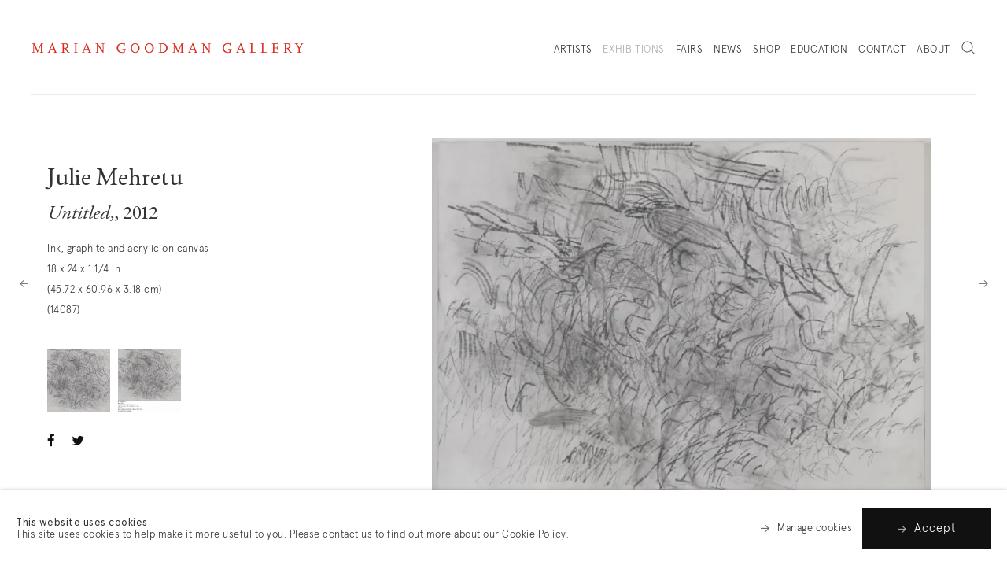

--- FILE ---
content_type: text/html; charset=utf-8
request_url: https://www.mariangoodman.com/exhibitions/175-julie-mehretu-mind-breath-and-beat-drawings/works/artworks29271/
body_size: 10431
content:


                    
    <!DOCTYPE html>
    <!-- Site by Artlogic - https://artlogic.net -->
    <html lang="en">
        <head>
            <meta charset="utf-8">
            <title>Julie Mehretu, Untitled,, 2012 | Marian Goodman</title>
        <meta property="og:site_name" content="Marian Goodman" />
        <meta property="og:title" content="Julie Mehretu, Untitled,, 2012" />
        <meta property="og:description" content="Ink, graphite and acrylic on canvas 18 x 24 x 1 1/4 in. (45.72 x 60.96 x 3.18 cm)" />
        <meta property="og:image" content="https://artlogic-res.cloudinary.com/w_1200,h_630,c_fill,f_auto,fl_lossy,q_auto/artlogicstorage/mariangoodman/images/view/1e4024929241fec83d1f2324808f84aaj.jpg" />
        <meta property="og:image:width" content="1200" />
        <meta property="og:image:height" content="630" />
        <meta property="twitter:card" content="summary_large_image">
        <meta property="twitter:url" content="https://www.mariangoodman.com/exhibitions/175-julie-mehretu-mind-breath-and-beat-drawings/works/artworks29271/">
        <meta property="twitter:title" content="Julie Mehretu, Untitled,, 2012">
        <meta property="twitter:description" content="Ink, graphite and acrylic on canvas 18 x 24 x 1 1/4 in. (45.72 x 60.96 x 3.18 cm)">
        <meta property="twitter:text:description" content="Ink, graphite and acrylic on canvas 18 x 24 x 1 1/4 in. (45.72 x 60.96 x 3.18 cm)">
        <meta property="twitter:image" content="https://artlogic-res.cloudinary.com/w_1200,h_630,c_fill,f_auto,fl_lossy,q_auto/artlogicstorage/mariangoodman/images/view/1e4024929241fec83d1f2324808f84aaj.jpg">
        <link rel="canonical" href="https://www.mariangoodman.com/artists/51-julie-mehretu/works/29271/" />
        <meta name="google" content="notranslate" />
            <meta name="description" content="Ink, graphite and acrylic on canvas 18 x 24 x 1 1/4 in. (45.72 x 60.96 x 3.18 cm)" />
            <meta name="keywords" content="" />
            <meta name="publication_date" content="2018-04-27 13:50:01" />
            <meta name="generator" content="Artlogic CMS - https://artlogic.net" />
            <meta name="format-detection" content="telephone=no">
            <meta name="viewport" content="width=device-width, minimum-scale=0.5, initial-scale=1.0" />
            
            <link rel="preconnect" href="https://artlogic-res.cloudinary.com/" crossorigin>
            <link rel="dns-prefetch" href="https://artlogic-res.cloudinary.com/">
            <link rel="dns-prefetch" href="https://static.artlogic.net/" >
            <link rel="dns-prefetch" href="https://ticketing.artlogic.net/" >

                <link rel="preload" href="https://artlogic-res.cloudinary.com/w_720,h_520,c_limit,f_auto,fl_lossy,q_auto,q_auto:good/ws-mariangoodman/usr/images/pages/slideshow_data/1/28356huyghephotocreditalexyudzon_approved-press_1st-floor-installation-41.jpg" as="image">
            
            <link rel="apple-touch-icon" sizes="180x180" href="/images/favicons/apple-touch-icon.png">
<link rel="icon" type="image/png" sizes="32x32" href="/images/favicons/favicon-32x32.png">
<link rel="icon" type="image/png" sizes="16x16" href="/images/favicons/favicon-16x16.png">
<link rel="manifest" href="/images/favicons/site.webmanifest">
<link rel="mask-icon" href="/images/favicons/safari-pinned-tab.svg" color="#da291c">
<link rel="shortcut icon" href="/images/favicons/favicon.ico">
<meta name="msapplication-TileColor" content="#ffffff">
<meta name="msapplication-config" content="/images/favicons/browserconfig.xml">
<meta name="theme-color" content="#ffffff">
            
            <style media="print">
                @import url(/styles/print.css?c=27042050002205&v=1010111);
            </style>


            <link rel="preload" href="/lib/archimedes/styles/accessibility.css" as="style" onload="this.onload=null;this.rel='stylesheet'">
            <!-- helper -->
            <link rel="stylesheet" media="print" href="/styles/print.css">
            
		<link data-context="helper" rel="stylesheet" type="text/css" href="/styles/base.css?c=27042050002205&v=1010111&g=9e49a3b95df9382628935da455af75cb"/>
		<link data-context="helper" rel="stylesheet" type="text/css" href="/styles/animate.css?c=27042050002205&v=1010111&g=9e49a3b95df9382628935da455af75cb"/>
		<link data-context="helper" rel="stylesheet" type="text/css" href="/scripts/flickity/2.0.5/flickity.css?c=27042050002205&v=1010111&g=9e49a3b95df9382628935da455af75cb"/>
		<link data-context="helper" rel="stylesheet" type="text/css" href="/lib/jquery/plugins/roomview-photo/1.0/jquery.roomview-photo.1.0.css?c=27042050002205&v=1010111&g=9e49a3b95df9382628935da455af75cb"/>
		<link data-context="helper" rel="stylesheet" type="text/css" href="/styles/main.css?c=27042050002205&v=1010111&g=9e49a3b95df9382628935da455af75cb"/>
		<link data-context="helper" rel="stylesheet" type="text/css" href="/styles/responsive.css?c=27042050002205&v=1010111&g=9e49a3b95df9382628935da455af75cb"/>
		<link data-context="helper" rel="stylesheet" type="text/css" href="/core/user_custom.css?c=27042050002205&v=1010111&g=9e49a3b95df9382628935da455af75cb"/>
		<link data-context="helper" rel="stylesheet" type="text/css" href="/lib/archimedes/styles/archimedes-cookie-notification.css?c=27042050002205&v=1010111&g=9e49a3b95df9382628935da455af75cb"/>
<!-- add crtical css to improve performance -->
		<script data-context="helper" defer src="/scripts/jquery-1.12.0.min.js?c=27042050002205&v=1010111&g=9e49a3b95df9382628935da455af75cb?c=27042050002205&v=1010111&g=9e49a3b95df9382628935da455af75cb"></script>
		<script data-context="helper" defer src="/scripts/jquery.browser.min.js?c=27042050002205&v=1010111&g=9e49a3b95df9382628935da455af75cb"></script>
		<script data-context="helper" defer src="/scripts/jquery.easing.min.js?c=27042050002205&v=1010111&g=9e49a3b95df9382628935da455af75cb"></script>
		<script data-context="helper" defer src="/scripts/jquery.cycle2.min.js?c=27042050002205&v=1010111&g=9e49a3b95df9382628935da455af75cb"></script>
		<script data-context="helper" defer src="/scripts/object-fit-videos.min.js?c=27042050002205&v=1010111&g=9e49a3b95df9382628935da455af75cb"></script>
		<script data-context="helper" defer src="/scripts/flickity/2.0.5/flickity.pkgd.min.js?c=27042050002205&v=1010111&g=9e49a3b95df9382628935da455af75cb"></script>
		<script data-context="helper" defer src="/scripts/jquery.zoom.js?c=27042050002205&v=1010111&g=9e49a3b95df9382628935da455af75cb"></script>
		<script data-context="helper" defer src="/lib/archimedes/scripts/archimedes-frontend-core.js?c=27042050002205&v=1010111&g=9e49a3b95df9382628935da455af75cb"></script>
		<script data-context="helper" defer src="/scripts/jquery.lettering.js?c=27042050002205&v=1010111&g=9e49a3b95df9382628935da455af75cb"></script>
		<script data-context="helper" defer src="/scripts/jquery.textillate.js?c=27042050002205&v=1010111&g=9e49a3b95df9382628935da455af75cb"></script>
		<script data-context="helper" defer src="/lib/jquery/plugins/pageload/1.1/jquery.pageload.1.1.js?c=27042050002205&v=1010111&g=9e49a3b95df9382628935da455af75cb"></script>
		<script data-context="helper" defer src="/lib/jquery/plugins/roomview-photo/1.0/jquery.roomview-photo.1.0.js?c=27042050002205&v=1010111&g=9e49a3b95df9382628935da455af75cb"></script>
		<script data-context="helper" defer src="/scripts/intersection-observer.js?c=27042050002205&v=1010111&g=9e49a3b95df9382628935da455af75cb"></script>
		<script data-context="helper" defer src="/scripts/froogaloop.js?c=27042050002205&v=1010111&g=9e49a3b95df9382628935da455af75cb"></script>
		<script data-context="helper" defer src="/scripts/jquery.wheel.js?c=27042050002205&v=1010111&g=9e49a3b95df9382628935da455af75cb"></script>
		<script data-context="helper" defer src="/scripts/hammer.min.js?c=27042050002205&v=1010111&g=9e49a3b95df9382628935da455af75cb"></script>
		<script data-context="helper" defer src="/scripts/canvas.js?c=27042050002205&v=1010111&g=9e49a3b95df9382628935da455af75cb"></script>
		<script data-context="helper" defer src="https://maps.googleapis.com/maps/api/js?key=AIzaSyBOUBY0_1OPrX16l05nPOhBIbc78wb66dI?c=27042050002205&v=1010111&g=9e49a3b95df9382628935da455af75cb"></script>
		<script data-context="helper" defer src="/lib/archimedes/scripts/json2.js?c=27042050002205&v=1010111&g=9e49a3b95df9382628935da455af75cb"></script>
		<script data-context="helper" defer src="/lib/archimedes/scripts/shop.js?c=27042050002205&v=1010111&g=9e49a3b95df9382628935da455af75cb"></script>
		<script data-context="helper" defer src="/scripts/main.js?c=27042050002205&v=1010111&g=9e49a3b95df9382628935da455af75cb"></script>
		<script data-context="helper" defer src="https://maps.googleapis.com/maps/api/js?key=AIzaSyBOUBY0_1OPrX16l05nPOhBIbc78wb66dI"></script>

                <script defer src="https://ticketing.artlogic.net/lib/artlogicticketing-1.0.js"></script>
                <script>
                    window.addEventListener('load', function() {
                        $(document).ready(function() {
                            window.ticketing.set_base_url('https://ticketing.artlogic.net/mariangoodman/cart');
                        });
                    });
                </script>
            
                


    <script>
        function get_cookie_preference(category) {
            result = false;
            try {
                var cookie_preferences = localStorage.getItem('cookie_preferences') || "";
                if (cookie_preferences) {
                    cookie_preferences = JSON.parse(cookie_preferences);
                    if (cookie_preferences.date) {
                        var expires_on = new Date(cookie_preferences.date);
                        expires_on.setDate(expires_on.getDate() + 365);
                        console.log('cookie preferences expire on', expires_on.toISOString());
                        var valid = expires_on > new Date();
                        if (valid && cookie_preferences.hasOwnProperty(category) && cookie_preferences[category]) {
                            result = true;
                        }
                    }
                }
            }
            catch(e) {
                console.warn('get_cookie_preference() failed');
                return result;
            }
            return result;
        }

        window.google_analytics_init = function(page){
            var collectConsent = true;
            var useConsentMode = true;
            var analyticsProperties = ['G-M0X0HJQDXN'];
            var analyticsCookieType = 'statistics';
            var disableGa = false;
            var sendToArtlogic = true;
            var artlogicProperties = {
                'UA': 'UA-157296318-1',
                'GA': 'G-GLQ6WNJKR5',
            };

            analyticsProperties = analyticsProperties.concat(Object.values(artlogicProperties));

            var uaAnalyticsProperties = analyticsProperties.filter((p) => p.startsWith('UA-'));
            var ga4AnalyticsProperties = analyticsProperties.filter((p) => p.startsWith('G-')).concat(analyticsProperties.filter((p) => p.startsWith('AW-')));

            if (collectConsent) {
                disableGa = !get_cookie_preference(analyticsCookieType);

                for (var i=0; i < analyticsProperties.length; i++){
                    var key = 'ga-disable-' + analyticsProperties[i];

                    window[key] = disableGa;
                }

                if (disableGa) {
                    if (document.cookie.length) {
                        var cookieList = document.cookie.split(/; */);

                        for (var i=0; i < cookieList.length; i++) {
                            var splitCookie = cookieList[i].split('='); //this.split('=');

                            if (splitCookie[0].indexOf('_ga') == 0 || splitCookie[0].indexOf('_gid') == 0 || splitCookie[0].indexOf('__utm') == 0) {
                                //h.deleteCookie(splitCookie[0]);
                                var domain = location.hostname;
                                var cookie_name = splitCookie[0];
                                document.cookie =
                                    cookie_name + "=" + ";path=/;domain="+domain+";expires=Thu, 01 Jan 1970 00:00:01 GMT";
                                // now delete the version without a subdomain
                                domain = domain.split('.');
                                domain.shift();
                                domain = domain.join('.');
                                document.cookie =
                                    cookie_name + "=" + ";path=/;domain="+domain+";expires=Thu, 01 Jan 1970 00:00:01 GMT";
                            }
                        }
                    }
                }
            }

            if (uaAnalyticsProperties.length) {
                (function(i,s,o,g,r,a,m){i['GoogleAnalyticsObject']=r;i[r]=i[r]||function(){
                (i[r].q=i[r].q||[]).push(arguments)},i[r].l=1*new Date();a=s.createElement(o),
                m=s.getElementsByTagName(o)[0];a.async=1;a.src=g;m.parentNode.insertBefore(a,m)
                })(window,document,'script','//www.google-analytics.com/analytics.js','ga');


                if (!disableGa) {
                    var anonymizeIps = false;

                    for (var i=0; i < uaAnalyticsProperties.length; i++) {
                        var propertyKey = '';

                        if (i > 0) {
                            propertyKey = 'tracker' + String(i + 1);
                        }

                        var createArgs = [
                            'create',
                            uaAnalyticsProperties[i],
                            'auto',
                        ];

                        if (propertyKey) {
                            createArgs.push({'name': propertyKey});
                        }

                        ga.apply(null, createArgs);

                        if (anonymizeIps) {
                            ga('set', 'anonymizeIp', true);
                        }

                        var pageViewArgs = [
                            propertyKey ? propertyKey + '.send' : 'send',
                            'pageview'
                        ]

                        if (page) {
                            pageViewArgs.push(page)
                        }

                        ga.apply(null, pageViewArgs);
                    }

                    if (sendToArtlogic) {
                        ga('create', 'UA-157296318-1', 'auto', {'name': 'artlogic_tracker'});

                        if (anonymizeIps) {
                            ga('set', 'anonymizeIp', true);
                        }

                        var pageViewArgs = [
                            'artlogic_tracker.send',
                            'pageview'
                        ]

                        if (page) {
                            pageViewArgs.push(page)
                        }

                        ga.apply(null, pageViewArgs);
                    }
                }
            }

            if (ga4AnalyticsProperties.length) {
                if (!disableGa || useConsentMode) {
                    (function(d, script) {
                        script = d.createElement('script');
                        script.type = 'text/javascript';
                        script.async = true;
                        script.src = 'https://www.googletagmanager.com/gtag/js?id=' + ga4AnalyticsProperties[0];
                        d.getElementsByTagName('head')[0].appendChild(script);
                    }(document));

                    window.dataLayer = window.dataLayer || [];
                    window.gtag = function (){dataLayer.push(arguments);}
                    window.gtag('js', new Date());

                    if (useConsentMode) {
                        gtag('consent', 'default', {
                            'ad_storage': 'denied',
                            'analytics_storage': 'denied',
                            'functionality_storage': 'denied',
                            'personalization_storage': 'denied',
                            'security': 'denied',
                        });

                        if (disableGa) {
                            // If this has previously been granted, it will need set back to denied (ie on cookie change)
                            gtag('consent', 'update', {
                                'analytics_storage': 'denied',
                            });
                        } else {
                            gtag('consent', 'update', {
                                'analytics_storage': 'granted',
                            });
                        }
                    }

                    for (var i=0; i < ga4AnalyticsProperties.length; i++) {
                        window.gtag('config', ga4AnalyticsProperties[i]);
                    }

                }
            }
        }

        var waitForPageLoad = true;

        if (waitForPageLoad) {
            window.addEventListener('load', function() {
                window.google_analytics_init();
                window.archimedes.archimedes_core.analytics.init();
            });
        } else {
            window.google_analytics_init();
        }
    </script>

            
        </head>
        <body class="section-exhibitions page-exhibitions site-responsive responsive-top-size-1023 responsive-nav-standard responsive-nav-side-position-right prevent_user_image_save analytics-track-all-links site-lib-version-2-0 hero_heading_title_position_overlay page-param-works page-param-175-julie-mehretu-mind-breath-and-beat-drawings page-param-id-175 page-param-artworks29271 page-param-type-section page-param-type-exhibition_id page-param-type-object_id menu_standard">
            <script>document.getElementsByTagName('body')[0].className+=' browser-js-enabled';</script>
            <script type="text/javascript">
                var body_width_class = 'body-width-' + String(window.innerWidth);
                document.querySelector('body').classList.add(body_width_class);
            </script>

            



    <div id="container_outer" class="version-default">
        <div id="container">
            



<header id="header" class="">
	<div class="inner">
		<div id="header_main_inner" class="clearwithin">
			<div id="main_header">
			    <div id="logo"><a href="/">Marian Goodman Gallery</a></div>
			    
			    <div id="skiplink-container">
		            <div>
		                <a href="#main_content" class="skiplink">Skip to main content</a>
		            </div>
		        </div>
			    
			    <div id="header_items_outer">
			        <nav id="top_nav" class="navigation" aria-label="Main site"><ul class="topnav">
		<li class="topnav-filepath-artists topnav-label-artists topnav-id-11"><a href="/artists/" aria-label="Link to Marian Goodman Artists page">Artists</a></li>
		<li class="topnav-filepath-exhibitions topnav-label-exhibitions topnav-id-13 active"><a href="/exhibitions/" aria-label="Link to Marian Goodman Exhibitions page (current nav item)">Exhibitions</a></li>
		<li class="topnav-filepath-art-fairs topnav-label-fairs topnav-id-23"><a href="/art-fairs/" aria-label="Link to Marian Goodman Fairs page">Fairs</a></li>
		<li class="topnav-filepath-news topnav-label-news topnav-id-15"><a href="/news/" aria-label="Link to Marian Goodman News page">News</a></li>
		<li class="topnav-filepath-shop topnav-label-shop topnav-id-17"><a href="https://www.shopmariangoodman.com/ " aria-label="Link to Marian Goodman Shop page">Shop</a></li>
		<li class="topnav-filepath-education topnav-label-education topnav-id-35"><a href="/education/" aria-label="Link to Marian Goodman Education page">Education</a></li>
		<li class="topnav-filepath-contact topnav-label-contact topnav-id-20"><a href="/contact/" aria-label="Link to Marian Goodman Contact page">Contact</a></li>
		<li class="topnav-filepath-about-mockup topnav-label-about topnav-id-61 last"><a href="/about-our-gallery/" data-original-url="/about-mockup/" aria-label="Link to Marian Goodman About page">About</a></li>
	</ul></nav>
			        <div id="header_items_inner">
				        <div id="wishlist">


<div id="wishlist_cart_widget">
    <div id="wcw_items">
        <div id="wcw_label"><a href="/wishlist/basket/" class="link-no-ajax wcw_checkout_link" aria-label="Wishlist"><span class="label_basket">Wishlist</span></a></div>
        <div id="scw_total_items"><span class="wcw_total_count">0</span></div>

    </div>
</div></div>
				        <div id="basket">
<div id="store_cart_widget">
    <div id="scw_items">
        <span class="scw_label"><a href="/shop/basket/" class="link-no-ajax scw_checkout_link" aria-label="Basket"><span class="label_basket">Basket</span></a></span>
        <span class="scw_total_items"><span class="scw_total_count" aria-hidden="true">0</span></span>
    </div>
</div>
</div>
				        <button id="search_menu" class="clear_button_styles">Search</button>
					    <button id="menu" class="clear_button_styles">Menu</button>
			    			<button id="appointment_button">
			    				<div class="appointment_button_label">
			    					<div>Book <span class="mobile-hidden">an appointment</span></div>
			    					<div>New York</div>
			    					<div>Paris</div>
			    					<div>London</div>
			    				</div>
			    				<div class="appointment_button_options" class="clear_button_styles">
			    					<div class="appointment_button_option"><a href="https://mariangoodman.artsvp.co/" target="_blank" aria-label="Book an appointment at New York gallery">New York</a></div>
			    					<div class="appointment_button_option"><a href="https://galeriemariangoodman.artsvp.co/" target="_blank" aria-label="Book an appointment at Paris gallery">Paris</a></div>
			    					<div class="appointment_button_option"><a href="https://artsvp.co/mariangoodmanprojects" target="_blank" aria-label="Book an appointment at London gallery">London</a></div>
			    				</div>
			    			</button>
				    </div>
			    </div>
			    
		    </div>
	    </div>
	    <div class="header-fill"></div>
    </div>
</header>
            
            <div class="scroll-container">
                <div class="scroll-container-inner">
                    <div id="canvas_wrapper_background"><div id="canvas_wrapper_background_inner" class="inner"></div></div>
                    <main id="main_content" class="pageload-content-area clearwithin">
                        
                            <!--contentstart-->
                            




    <div class="exhibition">
        


    <div id="content" class=" clearwithin">


            


<div class="subsection-exhibition-works clearwithin">


        
        





    <div class="site-popup-enabled-content">

        <div class="artwork_detail inview_element  " data-artwork-id="29271">

            <div class="pagination_controls">
                        <div class="pagination_controls_prev previous"><a href="/exhibitions/175/works/artworks29273/" class=" focustrap-ignore">Previous</a></div>
                        <div class="pagination_controls_next next"><a href="/exhibitions/175/works/artworks29272/" class=" focustrap-ignore">Next</a></div>
            </div>

        
            

            <div class="artwork_detail_main">

                <div class="draginner">
                    <div class="image_container">
                            <div class="images image_gallery_multiple">
                                
                                    
                                        
                                        <div class="image super_zoom_enabled image_lazy_load" data-width="702" data-height="526">
                                            <div class="image_wrap">
                                                
                                                    <div class="image_inner" data-zoom-url="https://artlogic-res.cloudinary.com/w_3500,h_3500,c_limit,f_auto,fl_lossy,q_auto/artlogicstorage/mariangoodman/images/view/1e4024929241fec83d1f2324808f84aaj.jpg">
                                                        <img src="/images/shim.png" data-src="https://artlogic-res.cloudinary.com/w_1680,h_1680,c_limit,f_auto,fl_lossy,q_auto/artlogicstorage/mariangoodman/images/view/1e4024929241fec83d1f2324808f84aaj.jpg" alt="Julie Mehretu Untitled,, 2012" class="main_artwork_image " data-roomview-id="" data-roomview-theme="standard"  data-roomview-artwork-cm-width="" />
                                                        
                                                    </div>
                                            </div>
                                        </div>
                                    
                                    
                                        
                                        <div class="image super_zoom_enabled image_lazy_load" data-width="648" data-height="585">
                                            <div class="image_wrap">
                                                
                                                    <div class="image_inner" data-zoom-url="https://artlogic-res.cloudinary.com/w_3500,h_3500,c_limit,f_auto,fl_lossy,q_auto/artlogicstorage/mariangoodman/images/view/45216d078a9646556edc55e63ac3ef8ej.jpg">
                                                        <img src="/images/shim.png" data-src="https://artlogic-res.cloudinary.com/w_1680,h_1680,c_limit,f_auto,fl_lossy,q_auto/artlogicstorage/mariangoodman/images/view/45216d078a9646556edc55e63ac3ef8ej.jpg" alt="Julie Mehretu Untitled,, 2012" class="main_artwork_image " data-roomview-id="" data-roomview-theme="standard"  data-roomview-artwork-cm-width="" />
                                                        
                                                    </div>
                                            </div>
                                        </div>
                                    
                            </div>
                    </div>

                    <div class="content_container">
                        <div class="content featured_context">
                                
                                <div class="image_gallery_multiple_thumbnails_container mobile-only">
                                    
    <div class="image_gallery_multiple_thumbnails">
        <ul>
            
                
                <li>
                    <a href="#" data-index="0">
                        <img src="https://artlogic-res.cloudinary.com/w_160,h_160,c_fill,f_auto,fl_lossy,q_auto/artlogicstorage/mariangoodman/images/view/1e4024929241fec83d1f2324808f84aaj.jpg" alt="" />
                        <div class="visually-hidden">. View a larger version of this image.</div>
                    </a>
                </li>
                
                <li>
                    <a href="#" data-index="1">
                        <img src="https://artlogic-res.cloudinary.com/w_160,h_160,c_fill,f_auto,fl_lossy,q_auto/artlogicstorage/mariangoodman/images/view/45216d078a9646556edc55e63ac3ef8ej.jpg" alt="" />
                        <div class="visually-hidden">. View a larger version of this image.</div>
                    </a>
                </li>
        </ul>
        <div class="clear"></div>
    </div>

                                </div>
                            
                                <div class="artwork_details">
                                    <h1>
                                            <span class="heading_title">
                                                    <a href="/exhibitions/175-julie-mehretu-mind-breath-and-beat-drawings/">Julie Mehretu</a>
                                            </span>
                                                <span class="heading_subtitle">
                                                        <em>Untitled,</em>, 2012
                                                </span>
                                    </h1>
                                    <div class="detail_subtitle">
                                           <div class="medium">Ink, graphite and acrylic on canvas</div>
                                            <div class="dimensions">18 x 24 x 1 1/4 in.<br>(45.72 x 60.96 x 3.18 cm)</div>
                                            <div class="stock_number">(14087)</div>
                                        
                                        
                                        
                                            <div class="secondary_images detail_view_module">
                                                    <div class="desktop-only">
                                                        
    <div class="image_gallery_multiple_thumbnails">
        <ul>
            
                
                <li>
                    <a href="#" data-index="0">
                        <img src="https://artlogic-res.cloudinary.com/w_160,h_160,c_fill,f_auto,fl_lossy,q_auto/artlogicstorage/mariangoodman/images/view/1e4024929241fec83d1f2324808f84aaj.jpg" alt="" />
                        <div class="visually-hidden">. View a larger version of this image.</div>
                    </a>
                </li>
                
                <li>
                    <a href="#" data-index="1">
                        <img src="https://artlogic-res.cloudinary.com/w_160,h_160,c_fill,f_auto,fl_lossy,q_auto/artlogicstorage/mariangoodman/images/view/45216d078a9646556edc55e63ac3ef8ej.jpg" alt="" />
                        <div class="visually-hidden">. View a larger version of this image.</div>
                    </a>
                </li>
        </ul>
        <div class="clear"></div>
    </div>

                                                    </div>
                                            </div>
                                        
                                    </div>
                                </div>



                                
                                
                                
            <div class="share_links position_bottom">
                <div class="link"><a href="#" class="focustrap-ignore">Share</a></div>
                <div class="share_options">
                    <div class="share_options_inner">
        
                <div class="social_links_item"><a href="https://www.facebook.com/sharer.php?u=http://www.mariangoodman.com/exhibitions/175-julie-mehretu-mind-breath-and-beat-drawings/works/artworks29271/"><span class="social_media_icon facebook"></span><span class="visually-hidden">facebook</span></a></div>
            
                <div class="social_links_item"><a href="https://twitter.com/share?url=http://www.mariangoodman.com/exhibitions/175-julie-mehretu-mind-breath-and-beat-drawings/works/artworks29271/"><span class="social_media_icon twitter"></span><span class="visually-hidden">twitter</span></a></div>
            
                    </div>
                </div>
            </div>
        


                        </div>
                    </div>
                </div>
            </div>
            

        </div>
    </div>




</div>



        
    </div>


    </div>


                            <!--contentend-->

                        
                        
                    </main>
                </div>
            </div>
            

<footer id="footer" class="footer">
    <div class="wrap_inner">
        


    <div class="page_enquiry_widget inview_element">
        <form class="campaign_tracking campaign_tracking_autofill clearwithin">
            <div class="form_wrapper clearwithin">
                    <h2>Join our list</h2>
                    <div class="content">Sign up to receive emails featuring the latest news and events.</div>
                <div class="field_wrapper">
                    <input name="request" value="Newsletter signup" type="hidden" />
                    <input name="originating_page" value="/exhibitions/175-julie-mehretu-mind-breath-and-beat-drawings/works/artworks29271/" type="hidden" />
                    <input name="campaign_tracking_data" type="hidden" />
                    <input name="interests" value="" type="hidden" />
                    <div class="page_enquiry_widget_field">
                        <label for="pew_field_email">Your email address</label>
                        <input id="pew_field_email" name="email" type="text" aria-label="Your email address" autocomplete="email" required />
                        <div class="page_enquiry_widget_submit">
                            <div class="loader loader_small"></div>
                            <button class="clear_button_styles">Send inquiry</button>
                        </div>
                    </div>
                    <div class="page_enquiry_message_below">
                            We will process the personal data you have supplied in accordance with our <a href="/privacy-policy/" target="_blank">privacy policy</a>. 
                        You can unsubscribe or change your preferences at any time by clicking the link in any emails.
                    </div>
                </div>
            </div>

            
                <div class="social_media_links_wrapper">
                    <div class="social_media_links clearwithin">
                            <div class="facebook_link social_links_item">
                                <a href="https://www.facebook.com/mariangoodmangallery/" class="" target="_blank"><span class="social_media_icon facebook">Facebook</span></a>
                            </div>
                            <div class="instagram_link social_links_item">
                                <a href="https://www.instagram.com/mariangoodmangallery/" class="" target="_blank"><span class="social_media_icon instagram">Instagram</span></a>
                            </div>
                            <div class="youtube_link social_links_item">
                                <a href="https://www.youtube.com/user/mariangoodmangallery/featured" class="" target="_blank"><span class="social_media_icon youtube">Youtube</span></a>
                            </div>
                    </div>
                </div>
        </form>
    </div>

        <div class="inner main_inner">
            <div class="wrapper visible">
                <div class="main"><!--
                    --><div class="group">
                            
                            <div class="item">
                                    <div class="prelude">
                                            New York
                                    </div>
                                <div class="content">
                                        <div>
                                                <a href="https://maps.app.goo.gl/D4pkoJpLkcM6CCQS8" target="_blank"><div class="views-field views-field-field-display-name">
<div class="field-content">
<div class="views-field views-field-field-display-name">
<div class="field-content">
<p>Marian Goodman Gallery<br />385 Broadway<br />New York, NY 10013</p>
</div>
</div>
</div>
</div></a>
                                        </div>
                                    <div class="section">
                                            <div>T (212) 977-7160</div>
                                            <div><a href="mailto:newyork@mariangoodman.com">newyork@mariangoodman.com</a></div>
                                    </div>
                                    <div class="section"><p class="p1">Tuesday - Saturday, 10 am - 6 pm&nbsp; &nbsp;&nbsp;</p></div>
                                    <div class="section empty-section">
                                        	<div class="link"><a href="https://maps.app.goo.gl/D4pkoJpLkcM6CCQS8" target="_blank" aria-label="View map showing our New York location. This link opens in a new tab.">View map</a></div>
                                	</div>
                                </div>
                            </div>
                            
                                </div><div class="group">
                                
                            
                            <div class="item">
                                    <div class="prelude">
                                            Paris
                                    </div>
                                <div class="content">
                                        <div>
                                                <a href="https://www.google.com/maps/place/Marian+Goodman+Gallery/@48.861533,2.3538256,17z/data=!3m1!4b1!4m5!3m4!1s0x47e66e04acaae1e5:0x20bd0b05710b10fd!8m2!3d48.861533!4d2.3560143" target="_blank"><div class="views-field views-field-field-display-name">
<div class="field-content">Galerie Marian Goodman</div>
</div>
<div class="views-field views-field-field-street-address">
<div class="field-content"><span>79 rue du Temple</span></div>
</div>
<div class="views-field views-field-field-city-state-zip">
<div class="field-content">75003 Paris</div>
</div></a>
                                        </div>
                                    <div class="section">
                                            <div>T +33 (0)1-48-04-70-52</div>
                                            <div><a href="mailto:paris@mariangoodman.com">paris@mariangoodman.com</a></div>
                                    </div>
                                    <div class="section">Tuesday - Saturday, 10 am - 6 pm&nbsp;</div>
                                    <div class="section empty-section">
                                        	<div class="link"><a href="https://www.google.com/maps/place/Marian+Goodman+Gallery/@48.861533,2.3538256,17z/data=!3m1!4b1!4m5!3m4!1s0x47e66e04acaae1e5:0x20bd0b05710b10fd!8m2!3d48.861533!4d2.3560143" target="_blank" aria-label="View map showing our Paris location. This link opens in a new tab.">View map</a></div>
                                	</div>
                                </div>
                            </div>
                            
                                </div><div class="group">
                                
                            
                            <div class="item">
                                    <div class="prelude">
                                            Los Angeles
                                    </div>
                                <div class="content">
                                        <div>
                                                <a href="https://maps.app.goo.gl/7yn2qzifPXsNnkkz8" target="_blank">Marian Goodman Gallery<br /><span>1120 Seward Street</span><br />Los Angeles, CA&nbsp;<span>90038</span></a>
                                        </div>
                                    <div class="section">
                                            <div>T (310) 312-8294</div>
                                            <div><a href="mailto:losangeles@mariangoodman.com">losangeles@mariangoodman.com</a></div>
                                    </div>
                                    <div class="section"><p class="p1">Tuesday - Saturday, 10 am - 6 pm&nbsp; &nbsp;&nbsp;</p></div>
                                    <div class="section empty-section">
                                        	<div class="link"><a href="https://maps.app.goo.gl/7yn2qzifPXsNnkkz8" target="_blank" aria-label="View map showing our Los Angeles location. This link opens in a new tab.">View map</a></div>
                                	</div>
                                </div>
                            </div>
                            
                    </div><!--
                --></div>
            </div>
        </div>
        <div class="credit">
            <div class="inner">
                <div class="footer_logo"></div>
                <div class="footer_links">
                    <div class="footer_item terms-conditions"><a href="/terms-and-conditions/">Terms & conditions</a></div>
                    <div class="footer_item privacy-policy"><a href="/privacy-policy/">Privacy policy</a></div>
                    <div class="footer_item accessibility-policy"><a href="/accessibility-policy/">Accessibility policy</a></div>
                </div>
                <div class="footer_additional">
                    <div class="footer_item copyright">&copy; 2026 Marian Goodman</div>
                    <div class="footer_item artlogic"><a href="https://artlogic.net/" target="_blank">Site by Artlogic</a></div>
                </div>
            </div>
        </div>
    </div>
</footer>
    


            		<div id="cookie_notification" role="region" aria-label="Cookie banner" data-mode="consent" data-cookie-notification-settings="">
    <div class="inner">
        <div id="cookie_notification_message" class="prose">
                <p><strong>This website uses cookies</strong><br>This site uses cookies to help make it more useful to you. Please contact us to find out more about our Cookie Policy.</p>
        </div>
        <div id="cookie_notification_preferences" class="link"><a href="javascript:;" role="button">Manage cookies</a></div>
        <div id="cookie_notification_accept" class="button"><a href="javascript:;" role="button">Accept</a></div>

    </div>
</div>
    <div id="manage_cookie_preferences_popup_container">
        <div id="manage_cookie_preferences_popup_overlay"></div>
        <div id="manage_cookie_preferences_popup_inner">
            <div id="manage_cookie_preferences_popup_box" role="dialog" aria-modal="true" aria-label="Cookie preferences">
                <div id="manage_cookie_preferences_close_popup_link" class="close">
                    <a href="javascript:;" role="button" aria-label="close">
                        <svg width="20px" height="20px" viewBox="0 0 488 488" version="1.1" xmlns="http://www.w3.org/2000/svg" xmlns:xlink="http://www.w3.org/1999/xlink" aria-hidden="true">
                            <g id="Page-1" stroke="none" stroke-width="1" fill="none" fill-rule="evenodd">
                                <g id="close" fill="#5D5D5D" fill-rule="nonzero">
                                    <polygon id="Path" points="488 468 468 488 244 264 20 488 0 468 224 244 0 20 20 0 244 224 468 0 488 20 264 244"></polygon>
                                </g>
                            </g>
                        </svg>
                    </a>
                </div>
                <h2>Cookie preferences</h2>
                    <p>Check the boxes for the cookie categories you allow our site to use</p>
                
                <div id="manage_cookie_preferences_form_wrapper">
                    <div class="form form_style_simplified">

                        <form id="cookie_preferences_form">
                            <fieldset>
                                <legend class="visually-hidden">Cookie options</legend>
                                <div>
                                    <label><input type="checkbox" name="essential" disabled checked value="1"> Strictly necessary</label>
                                    <div class="note">Required for the website to function and cannot be disabled.</div>
                                </div>
                                <div>
                                    <label><input type="checkbox" name="functionality"  value="1"> Preferences and functionality</label>
                                    <div class="note">Improve your experience on the website by storing choices you make about how it should function.</div>
                                </div>
                                <div>
                                    <label><input type="checkbox" name="statistics"  value="1"> Statistics</label>
                                    <div class="note">Allow us to collect anonymous usage data in order to improve the experience on our website.</div>
                                </div>
                                <div>
                                    <label><input type="checkbox" name="marketing"  value="1"> Marketing</label>
                                    <div class="note">Allow us to identify our visitors so that we can offer personalised, targeted marketing.</div>
                                </div>
                            </fieldset>
                            
                            <div class="button">
                                <a href="javascript:;" id="cookie_preferences_form_submit" role="button">Save preferences</a>
                            </div>
                        </form>

                    </div>
                </div>
            </div>
        </div>
    </div>

        </div>
        <div class="transition-logo"><div class="mgg-logo"><div class="mgg-logo-1"></div><div class="mgg-logo-2"></div></div></div>
        <div class="transition-mask"></div>
        <div class="transition-mask2"></div>

        
<div id="store_quick_cart_widget" class="notify_panel sqcw_auto_open" data-remove-delay="1000" role="dialog" aria-modal="true" aria-label="Basket">
    <button id="sqcw_close" class="notify_panel_close clear_button_styles">Close</button>
    <div id="sqcw_content_scrollable" class="notify_panel_content_scrollable">
        <div id="sqcw_header" class="notify_panel_header">
            <h3>Basket</h3>
        </div>
        <div id="sqcw_items" class="notify_panel_content">
            No items found
        </div>
    </div>
    <div id="sqcw_footer" class="notify_panel_footer">
        <div id="sqcw_total">
            <div class="sqcw_total_label">Total</div>
            <div class="sqcw_total_price"><span class="sqcw_total_price_currency">&#36;</span><span class="sqcw_total_price_amount"></span></div>
        </div>
        <div id="sqcw_checkout">
            <div class="sqcw_checkout_button button alt"><a href="/shop/basket/">Checkout</a></div>
        </div>
    </div>
</div>
        
<div id="wishlist_quick_cart_widget" class="notify_panel wqcw_auto_open" data-remove-delay="1000">
    <div id="wqcw_close" class="notify_panel_close">Close</div>
    <div id="wqcw_content_scrollable" class="notify_panel_content_scrollable">
        <div id="wqcw_header" class="notify_panel_header">
            <h2>Your saved list</h2>
            <div class="description">This list allows you to enquire about a group of works.</div>
        </div>
        <div id="wqcw_items" class="notify_panel_content">
            No items found
        </div>
    </div>
    <div id="wqcw_footer" class="notify_panel_footer">
        <div id="wqcw_total">            <div class="wqcw_total_label">Items in list </div>
            <div id="wqcw_item_count"></div>
        </div>
        <div id="wqcw_checkout">
            <div class="wqcw_checkout_button button"><a href="/wishlist/basket/">Send enquiry</a></div>
        </div>
    </div>
</div>
        
<div class="overlay mailing-overlay" role="dialog" aria-modal="true" aria-label="Mailing form">
    <div class="overlay-bg"></div>
    <div class="overlay-container-inner">
        <div class="mailing-input-wrapper">
            <div id="mailinglist_signup" class="inview_element content-reversed">
                <span class="mailing-close-button">Close</span>
                
                <div class="prelude">Mailing list signup</div>
                <h3>Get exclusive updates from Marian Goodman Gallery</h3>
                
                <div class="mailinglist_signup_above faux_h6 variant_standard_content"></div>
                
                <div class="mailing_list_signup">
                    <form class="mailing_list_form campaign_tracking_autofill" method="get">
                        <input type="hidden" name="tmp_send" value="1" />
                        <input type="hidden" name="lang" value="" />
                        <input type="hidden" name="mailing_list_signup" value="1" />
                        
                        <div class="error_row error"></div>
                        <div class="form_row">
                            <input class="field inputField" name="email" type="text" value="" data-default-value="Enter email" />
                        </div>
                        
                        
                        <div class="form_row">
                            <div class="button"><a href="#" class="submit_button">Sign up</a></div>
                        </div>
                        
                        <div class="terms_and_conditions">
                                By signing up you agree to our <a href="/privacy-policy/" target="_blank">privacy policy</a>. 
                            You can unsubscribe or change your preferences at any time by clicking the link in any emails.
                        </div>
                    </form>
                </div>
                                
                
            </div>
        </div>
    </div>
</div>


<div class="overlay enquire-overlay" role="dialog" aria-modal="true" aria-label="Enquire form">
    <button class="enquire-close-button clear_button_styles">Close</button>
    <div class="overlay-bg"></div>
    <div class="overlay-container-inner">
        <div class="enquire-input-wrapper">
            <div id="quick_contact_widget" class="enquiry_form inview_element">
                <div class="enquiry-type-fields-event-interest">
                    <h3>Sign up for updates</h3>
                </div>
                <div class="enquiry-type-fields-standard">
                    <h3>Send an inquiry</h3>
                </div>
                <form class="campaign_tracking campaign_tracking_autofill clearwithin">
                    <input id="qcw_field_contact_type" name="contact_type" type="hidden" />
                    <input id="qcw_field_item_table" name="item_table" type="hidden" />
                    <input id="qcw_field_item_id" name="item_id" type="hidden" />
                    
                    <input type="hidden" id="qcw_gallery_email_address" name="f_gallery_email_address" value="" />
                
                    <input id="qcw_field_item" name="item" type="hidden" />
                    <input id="qcw_field_items" name="items" type="hidden" />
                    <input id="qcw_field_tracking" name="campaign_tracking_data" type="hidden" />
                    <input id="qcw_field_originating_page" name="originating_page" type="hidden" />
                    <input id="qcw_field_artist_interest" name="artist_interest" type="hidden" />
                    <input id="qcw_field_artwork_interest" name="artwork_interest" type="hidden" />
                    
                    <div class="form_row error_row" role="alert"></div>
                    
                    <div class="form_row">
                        <label for="qcw_field_name" class="visually-hidden">First name *</label>
                        <input id="qcw_field_name" name="firstname" type="text" aria-label="First name" placeholder="First name" required autocomplete="given-name"/>
                    </div>
                    <div class="form_row">
                        <label for="qcw_field_last_name" class="visually-hidden">Last name *</label>
                        <input id="qcw_field_last_name" name="lastname" type="text" aria-label="Last name" placeholder="Last name" required autocomplete="family-name"/>
                    </div>
                    <div class="form_row">
                        <label for="qcw_field_email" class="visually-hidden">Email *</label>
                        <input id="qcw_field_email" name="email" type="text" placeholder="Email" aria-label="Email" required autocomplete="email"/>
                    </div>
                    <div class="form_row">
                        <label for="qcw_field_phone" class="visually-hidden">Phone</label>
                        <input id="qcw_field_phone" name="phone" type="text" placeholder="Phone" autocomplete="tel"/>
                    </div>
                    <div class="form_row enquiry_type_general enquiry_type_sales">
                        <label for="qcw_field_message" class="visually-hidden">Message</label>
                        <textarea id="qcw_field_message" name="message" placeholder="Message" ></textarea>
                    </div>
                    <div class="form_row qcw_mailinglist_container form_row_required">
                        <fieldset>
                            <legend>Receive newsletters</legend>
                            <div class="form_content_area form_radio_button_container">
                                <input id="qcw_mailing_list_signup_1" name="mailing_list_signup" type="radio" required value="1" aria-label="Yes I would like to recieve newsletters"/> <label for="qcw_mailing_list_signup_1">Yes</label>
                                <input id="qcw_mailing_list_signup_0" name="mailing_list_signup" type="radio" required value="0" aria-label="No I do not want to recieve newsletters"/> <label for="qcw_mailing_list_signup_0">No</label>
                            </div>
                        </fieldset>
                        <div class="clear"></div>
                    </div>
                    <div class="notify_panel_items"></div>
                    <div class="button alt">
                        <div class="loader loader_small"></div>
                        <button>Send inquiry</button>
                    </div>
                    <div class="terms_and_conditions">
                        

<div class="privacy_policy_form_msg">
    <p>
            In order to respond to your inquiry, we will process the personal data you have supplied in accordance with our <a href="/privacy-policy/" target="_blank">privacy policy</a>. You can unsubscribe or change your preferences at any time by clicking the link in any emails.
    </p>
</div>
                    </div>
                </form>
            </div>
        </div>
    </div>
</div>

<div class="overlay search-overlay" role="dialog" aria-modal="true" aria-label="Search popup">
    <button class="search-close-button clear_button_styles">Close</button>
    <div id="sw_form">
        <form>
            <div class="form_row">
                <label for="sw_field_search" class="visually-hidden">Type your search</label>
                <input id="sw_field_search" name="search" type="text" placeholder="Type your search"/>
                <div id="sw_field_search_button">Search</div>
            </div>
        </form>
    </div>
    <div class="overlay-bg"></div>
    <div class="overlay-container-inner">
        <div id="quick_search_widget" class="search-wrapper">
            <div class="notify_panel_content">
                <div id="sw_results"></div>
            </div>
        </div>
    </div>
</div>


<div class="overlay nav-overlay" role="dialog" aria-modal="true" aria-label="Main site navigation">
    <button class="nav-close-button clear_button_styles">Close</button>
    <div class="overlay-bg"></div>
    <div class="overlay-container-outer">
        <div class="overlay-container-inner">
            <nav class="nav-wrapper" aria-label="Main site navigation">
                <ul>
                        <li><a href="/artists/">Artists</a></li>
                        <li><a href="/exhibitions/" class="active" aria-label="Exhibitions (Current navigation item)">Exhibitions</a></li>
                        <li><a href="/art-fairs/">Fairs</a></li>
                        <li><a href="/news/">News</a></li>
                        <li><a href="/shop/">Shop</a></li>
                        <li><a href="/education/">Education</a></li>
                        <li><a href="/contact/">Contact</a></li>
                        <li><a href="/about-our-gallery/" data-original-url="/about-mockup/">About</a></li>
                </ul>
            </nav>
        </div>
    </div>
</div>

<div class="overlay content-overlay" role="dialog" aria-modal="true" aria-label="Content overlay">
    <span class="overlay-close-button">Close</span>
    <div class="overlay-bg"></div>
    <div class="overlay-container-inner">
        <div class="content-overlay-wrapper content-reversed">
            <div id="content-overlay-content"></div>
        </div>
    </div>
</div>


        
<div class="splash-container">
    <div class="splash-bg"></div>
    <div class="splash-container-inner">
        <div id="logo_splash"><div class="mgg-logo"></div></div>
        <div class="location-wrapper">
            <span class="location-item">New York</span>
            <span class="location-item">Paris</span>
            <span class="location-item">London</span>
        </div>
    </div>
</div>



        <div class="notify_panel_mask"></div>
        <div class="dropdown_menu_mask"></div>
        <div id="scroll_to_top">Scroll to top</div>
    </div>











                




        <!-- sentry-verification-string -->
    <!--  -->
</body>
    </html>

    


--- FILE ---
content_type: text/css
request_url: https://www.mariangoodman.com/fonts/stylesheet.css
body_size: 194
content:
@font-face {
    font-family: 'Apercu';
    src: url('apercu-light-pro.eot');
    src: url('apercu-light-pro.eot?#iefix') format('embedded-opentype'),
         url('apercu-light-pro.woff2') format('woff2'),
         url('apercu-light-pro.woff') format('woff'),
         url('apercu-light-pro.ttf') format('truetype');
    font-weight: normal;
    font-style: normal;
    font-display: swap;
}
@font-face {
    font-family: 'Apercu';
    src: url('apercu-light-italic-pro.eot');
    src: url('apercu-light-italic-pro.eot?#iefix') format('embedded-opentype'),
         url('apercu-light-italic-pro.woff2') format('woff2'),
         url('apercu-light-italic-pro.woff') format('woff'),
         url('apercu-light-italic-pro.ttf') format('truetype');
    font-weight: normal;
    font-style: italic;
    font-display: swap;
}
@font-face {
    font-family: 'Apercu';
    src: url('apercu-regular-pro.eot');
    src: url('apercu-regular-pro.eot?#iefix') format('embedded-opentype'),
         url('apercu-regular-pro.woff2') format('woff2'),
         url('apercu-regular-pro.woff') format('woff'),
         url('apercu-regular-pro.ttf') format('truetype');
    font-weight: bold;
    font-style: normal;
    font-display: swap;
}
@font-face {
    font-family: 'Apercu';
    src: url('apercu-regular-italic-pro.eot');
    src: url('apercu-regular-italic-pro.eot?#iefix') format('embedded-opentype'),
         url('apercu-regular-italic-pro.woff2') format('woff2'),
         url('apercu-regular-italic-pro.woff') format('woff'),
         url('apercu-regular-italic-pro.ttf') format('truetype');
    font-weight: bold;
    font-style: italic;
    font-display: swap;
}
@font-face {
    font-family: 'EBGaramond';
    src: url('EBGaramond12-Regular.eot');
    src: url('EBGaramond12-Regular.eot?#iefix') format('embedded-opentype'),
        url('EBGaramond12-Regular.woff2') format('woff2'),
        url('EBGaramond12-Regular.woff') format('woff'),
        url('EBGaramond12-Regular.ttf') format('truetype');
    font-weight: normal;
    font-style: normal;
    font-display: swap;
}
@font-face {
    font-family: 'EBGaramond';
    src: url('EBGaramond12-Italic.eot');
    src: url('EBGaramond12-Italic.eot?#iefix') format('embedded-opentype'),
    url('EBGaramond12-Italic.woff2') format('woff2'),
    url('EBGaramond12-Italic.woff') format('woff'),
    url('EBGaramond12-Italic.ttf') format('truetype');
    font-weight: normal;
    font-style: italic;
    font-display: swap;
}

